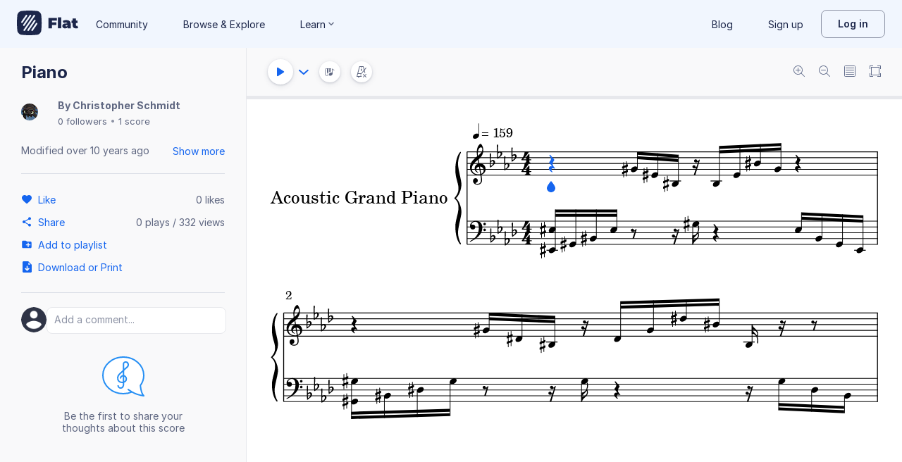

--- FILE ---
content_type: text/plain; charset=UTF-8
request_url: https://api-push.flat.io/socket.io/?access_token=undefined&EIO=4&transport=polling&t=abmr5zhx
body_size: 104
content:
0{"sid":"l7d2VPNxLiJxiIEBABND","upgrades":["websocket"],"pingInterval":25000,"pingTimeout":20000,"maxPayload":1000000}